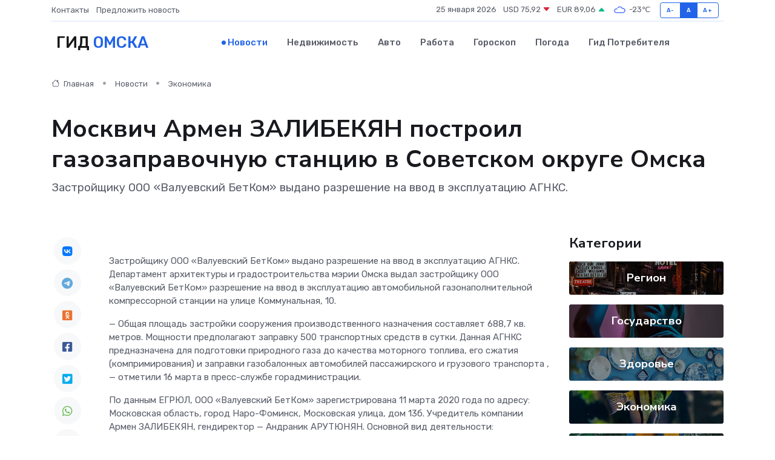

--- FILE ---
content_type: text/html; charset=utf-8
request_url: https://www.google.com/recaptcha/api2/aframe
body_size: 265
content:
<!DOCTYPE HTML><html><head><meta http-equiv="content-type" content="text/html; charset=UTF-8"></head><body><script nonce="81hSsIUrUun3fOrHIE9zug">/** Anti-fraud and anti-abuse applications only. See google.com/recaptcha */ try{var clients={'sodar':'https://pagead2.googlesyndication.com/pagead/sodar?'};window.addEventListener("message",function(a){try{if(a.source===window.parent){var b=JSON.parse(a.data);var c=clients[b['id']];if(c){var d=document.createElement('img');d.src=c+b['params']+'&rc='+(localStorage.getItem("rc::a")?sessionStorage.getItem("rc::b"):"");window.document.body.appendChild(d);sessionStorage.setItem("rc::e",parseInt(sessionStorage.getItem("rc::e")||0)+1);localStorage.setItem("rc::h",'1769348332982');}}}catch(b){}});window.parent.postMessage("_grecaptcha_ready", "*");}catch(b){}</script></body></html>